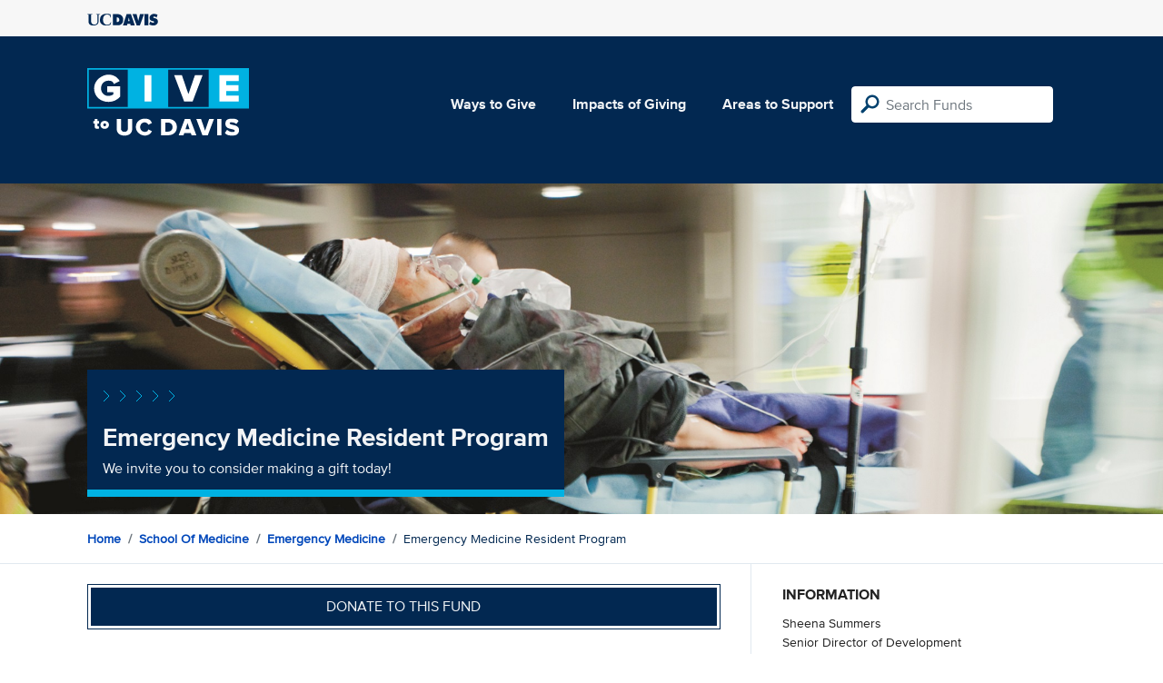

--- FILE ---
content_type: text/html; charset=utf-8
request_url: https://give.ucdavis.edu/IMEM/ERDR401?appeal=19490
body_size: 3026
content:




<!DOCTYPE html>
<html lang="en">
<head>
    <meta charset="utf-8">
    <title>Give UC Davis - Emergency Medicine Resident Program</title>
    <meta name="viewport" content="width=device-width, initial-scale=1.0">
    <meta name="description" content="Donate to the University of California at Davis">
    <meta property="og:description" content="We invite you to consider making a gift today!" />
    <meta property="og:title" content="Emergency Medicine Resident Program" />
    <meta property="og:image" content="https://givingserviceproduction.blob.core.windows.net/giveupload/f6f7bd2c-440d-4816-9dd8-31c585d7a120-er-small.jpg" />
    <meta name="twitter:card" content="photo">
    <meta name="twitter:site" content="&#64;srkirkland">
    <meta name="twitter:title" content="We invite you to consider making a gift today!">
    <meta name="twitter:image:src" content="https://givingserviceproduction.blob.core.windows.net/giveupload/f6f7bd2c-440d-4816-9dd8-31c585d7a120-er-small.jpg">

    <!-- Style Preprocessor Thingy -->
    <script src="/bundles/css-browser-selector?v=wxpxockR6AdiqJLxd3fmMdjZnPaqb_T2IQGHO1jg0Ys1"></script>


    <!-- Le styles -->
    <link href="/Content/styles?v=ts-Cup2idkRw86d8ZqwruGmva_KTyho8OCCTjg57kdA1" rel="stylesheet"/>


    <!-- Fav and touch icons -->
    <link rel="shortcut icon" href='/favicon.ico?v2'>
    <link rel="apple-touch-icon" href='/content/images/apple-touch-icon.png?v2'>

    <link href="https://doublethedonation.com/api/css/ddplugin.css" rel="stylesheet" />

    <!-- Google Tag Manager -->
    <script nonce="faeda9793bb5b0daeda23af6f05d4b04e121a0bc7542569f9c772cb1cda0aed1">(function(w,d,s,l,i){w[l]=w[l]||[];w[l].push({'gtm.start':
    new Date().getTime(),event:'gtm.js'});var f=d.getElementsByTagName(s)[0],
    j=d.createElement(s),dl=l!='dataLayer'?'&l='+l:'';j.async=true;j.src=
    'https://www.googletagmanager.com/gtm.js?id='+i+dl;f.parentNode.insertBefore(j,f);
    })(window,document,'script','dataLayer','GTM-PSBL2QQ');</script>
    <!-- End Google Tag Manager -->



    
</head>

<body>
<!-- Google Tag Manager (noscript) -->
<noscript><iframe src="https://www.googletagmanager.com/ns.html?id=GTM-PSBL2QQ"
height="0" width="0" style="display:none;visibility:hidden"></iframe></noscript>
<!-- End Google Tag Manager (noscript) -->

<div class="pagewrap">
    <header>
        <div class="container">
            <div class="row justify-content-between align-items-center">
                <div class="col">
                    <a target="_blank" href="https://ucdavis.edu">
                        <img class="img-fluid ucdavis-logo" src="/Content/images/ucdavis_blue.svg" alt="UC Davis" />
                    </a>
                </div>
            </div>
        </div>
    </header>

<div class="navbar">
  <div class="container">
    <div class="row">
        <div class="col-12 col-sm-6 col-md-5 col-lg-4 nav-brand">
            <a class="logo" href="/"><img src="/Content/images/logo-mark.svg?v=2025d" style="margin-top:15px; height:75px"  alt="logo mark"></a>
        </div>
      
      <div class="nav-content">
        <ul class="navbar-nav">
          <li class="nav-item">
            <a target="_blank" href="https://giving.ucdavis.edu/ways-to-give">Ways to Give</a>
          </li>
          <li class="nav-item">
            <a target="_blank" href="https://giving.ucdavis.edu/impacts-giving">Impacts of Giving</a>
          </li>
          <li class="nav-item">
            <a href="/Area?appeal=19490">Areas to Support</a>
          </li>
        </ul>
        <form action="/Search/Results?appeal=19490" method="GET">
          <input type="hidden" name="appeal" value="19490" />
          <input type="hidden" name="donor" />
          <input type="hidden" name="amount" />
          <input type="hidden" name="recurring" />
          <input type="search" id="search" name="q" class="form-control nav-search" placeholder="Search Funds" />
        </form>
      
        
      </div>
    </div>
  </div>
</div>

    <div class="container" id="search-results" style="display: none;">
        <div class="well well-sm">
            <h4>Search results</h4>
            <div class="row" id="results-row"></div>
        </div>
    </div>

    


<div class="banner--areas" style="background-image:url(https://givingserviceproduction.blob.core.windows.net/giveupload/f6f7bd2c-440d-4816-9dd8-31c585d7a120-er-orig.jpg)">
    <div class="container">
        <div class="row">
            <div class="banner--fund-title">
            <img src="/Content/images/caret-tahoe-symbol.svg" alt="micropattern of carets">
            <h1>Emergency Medicine Resident Program</h1>
            <p class="fund_description">We invite you to consider making a gift today!</p>
            </div>
        </div>
    </div>
</div>
<div class="breadcrumb-container">
    <div class="container">
        <div class="row align-items-top">
            <div class="col-12">
                <ul class="breadcrumb">
                        <li class="breadcrumb-item">
                            <a href="/">Home</a></li>
                            <li class="breadcrumb-item"><a href="/MEDI?appeal=19490">School of Medicine </a></li>   
                            <li class="breadcrumb-item"><a href="/IMEM?appeal=19490">Emergency Medicine</a></li>  
                            <li class="breadcrumb-item">Emergency Medicine Resident Program</li>
                </ul>
            </div>
        </div>
    </div>
</div>

<div class="main-content">
    <div class="container">
        <div class="row">
        <div class="col-12 col-lg-8 main-left">
            <a class="btn btn--blue-filled btn-full" href="https://giveto.ucdavis.edu/campaigns/49377/donations/new?value=100&amp;appeal_code=W2026&amp;hide_appeal_code=1&amp;designation_id=ERDR401">
                Donate to this fund
            </a>
            
            <div class="areas_details">
            <div class="description"><p>Your gift to support the Emergency Medicine Residency Fund will support the education and training of our residents, the next generation of emergency physicians.</p>
</div>
            </div>

            <h2 class="similarfunds-title">Similar Funds</h2>
            <div id="similar-funds" class="row">
                
            </div>
        </div>
        <div class="col-12 col-lg-4 main-right">
            <div class="portlet">
                        <h2>Information</h2>
    <div class="portlet__contents">
    <p>
Sheena Summers<br/>

Senior Director of Development<br/>

                <a href="/cdn-cgi/l/email-protection#a181d2cccdc4cfcfc8c4e1c9c4c0cdd5c98fd4c2c5c0d7c8d28fc4c5d4"><span class="__cf_email__" data-cfemail="c0b3adaca5aeaea9a580a8a5a1acb4a8eeb5a3a4a1b6a9b3eea5a4b5">[email&#160;protected]</span></a><br/>

916-878-9924<span> (Phone)</span><br/>

</p>
    </div>

            </div>

          

                <div class="portlet">
                    <h2>Fund purpose</h2>
                    <p>Research</p>
                </div>

                <div class="portlet">
                    <h2>Fund type</h2>
                    <p>CURRENT</p>
                </div>
              <div class="portlet">
                <h2>Categories</h2>
                <ul class="associated-list">
                        <li>
                            <a href="/Search/Tags/health?appeal=19490">health</a>
                        </li>
                </ul>
            </div>
        </div>
        </div>

    </div>
</div>


        
</div>

    <footer>
        <div class="container">
            <div class="row">
                <div class="col-md-3">
                    <img class="img-fluid ucdavis-logo" src="/Content/images/ucdavis_white.svg" alt="UC Davis"/>
                    
                    <p>
                        Copyright &copy; The Regents of the University of California, Davis campus. All rights reserved.
                        </p>
                </div>
                <div class="col-6 col-md-3">
                    <ul>
                        <li><a target="_blank" href="https://giving.ucdavis.edu/resources">Donor Resources</a></li>
                        <li><a target="_blank" href="https://giving.ucdavis.edu/resources/stewardship-award-program">Faculty &amp; Staff Stewardship Awards Program</a></li>
                        
                        <li><a target="_blank" href="https://giving.ucdavis.edu/resources/volunteers">Volunteers</a></li>
                        <li><a target="_blank" href="https://alumni.ucdavis.edu">UC Davis Alumni & Affiliate Relations</a></li>
                        <li><a target="_blank" href="https://giving.ucdavis.edu/privacy-policy">Privacy Policy</a></li>
                    </ul>
                </div>
                <div class="col-6 col-md-3">
                <ul>
                    <li><a target="_blank" href="https://giving.ucdavis.edu/foundation">UC Davis Foundation</a></li>
                    <li><a target="_blank" href="https://occr.ucdavis.edu/poc/">Principles of Community</a></li>
                    <li><a target="_blank" href="https://giving.ucdavis.edu/contact">Contact Us</a></li>
                    <li><a target="_blank" href="https://giving.ucdavis.edu/update-info">Update Your Contact Info</a></li>
                    </ul>
                </div>
                <div class="col-md-3">
                    <h3>University of California, Davis</h3>
                    <p>One Shields Avenue <br>
                    Davis, CA 95616-5270</p>
                    <br>
                    <h3>Development and Alumni Relations</h3>
                    <p>530-754-4438 <br>
                    <a class="email-link" href="/cdn-cgi/l/email-protection#583c3d2e3d343728353d362c182d3b3c392e312b763d3c2d"><span class="__cf_email__" data-cfemail="afcbcad9cac3c0dfc2cac1dbefdacccbced9c6dc81cacbda">[email&#160;protected]</span></a></p>
                    
                </div>

            </div>
        </div>
    </footer>

    <script data-cfasync="false" src="/cdn-cgi/scripts/5c5dd728/cloudflare-static/email-decode.min.js"></script><script id="search-result-template" type="text/x-handlebars-template">
        <div class="col-md-3">
            <div class="media">
                <a class="pull-left" href="{{location}}">
                    <i class="fa {{icon}} fa-4x"></i>
                </a>
                <div class="media-body">
                    <h4 class="media-heading">{{name}}</h4>
                    <p>{{description}}</p>
                </div>
            </div>
        </div>
    </script>
    
            


    <script src="//ajax.googleapis.com/ajax/libs/jquery/3.5.1/jquery.min.js"></script>
    <script src="/bundles/bootstrap?v=t4gwlYjXZzboCF6GVW3q03qwKSx1LL_wg9bHqDZs64Y1"></script>

    

    <script src="/bundles/jqueryval?v=MnOg6IEOn70hJy5AL_erbPyyKAb2p70aK8o8IGvwf201"></script>

    
    <script nonce="faeda9793bb5b0daeda23af6f05d4b04e121a0bc7542569f9c772cb1cda0aed1">
        $(function () {
            $('.description a').attr('target', '_blank');

            $("#similar-funds").load('/Fund/SimilarTo/ERDR401?areacode=IMEM&topLevelAreaCode=MEDI&tags=health');
        })
    </script>


    


</body>
</html>


--- FILE ---
content_type: text/html; charset=utf-8
request_url: https://give.ucdavis.edu/Fund/SimilarTo/ERDR401?areacode=IMEM&topLevelAreaCode=MEDI&tags=health
body_size: -102
content:
        <div class="col-12 col-md-4 related-fund">
            <a href="/IMEM/EREM405">
                <img class="respo" alt="Emergency Medicine General Support Fund" src="https://givingserviceproduction.blob.core.windows.net/giveupload/f6f7bd2c-440d-4816-9dd8-31c585d7a120-er-small.jpg" />
                <h3>Emergency Medicine General Support Fund</h3>

            <p>Emergency Medicine </p>
            </a>
        </div>
        <div class="col-12 col-md-4 related-fund">
            <a href="/IMEM/324359">
                <img class="respo" alt="Aaron Bair, MD Memorial Resident Education Fund" src="https://give.blob.core.windows.net/giveupload/e6550bb7-c14c-4ea1-a4ef-2b822ef7a9af-Dr_Bair-small.jpg" />
                <h3>Aaron Bair, MD Memorial Resident Education Fund</h3>

            <p>Aaron Bair, MD Memorial Resident Education Fund</p>
            </a>
        </div>
        <div class="col-12 col-md-4 related-fund">
            <a href="/IMEM/EREM403">
                <img class="respo" alt="Pediatric Emergency Medicine Research" src="https://givingserviceproduction.blob.core.windows.net/giveupload/f6f7bd2c-440d-4816-9dd8-31c585d7a120-er-small.jpg" />
                <h3>Pediatric Emergency Medicine Research</h3>

            <p>We invite you to consider making a gift today!</p>
            </a>
        </div>
